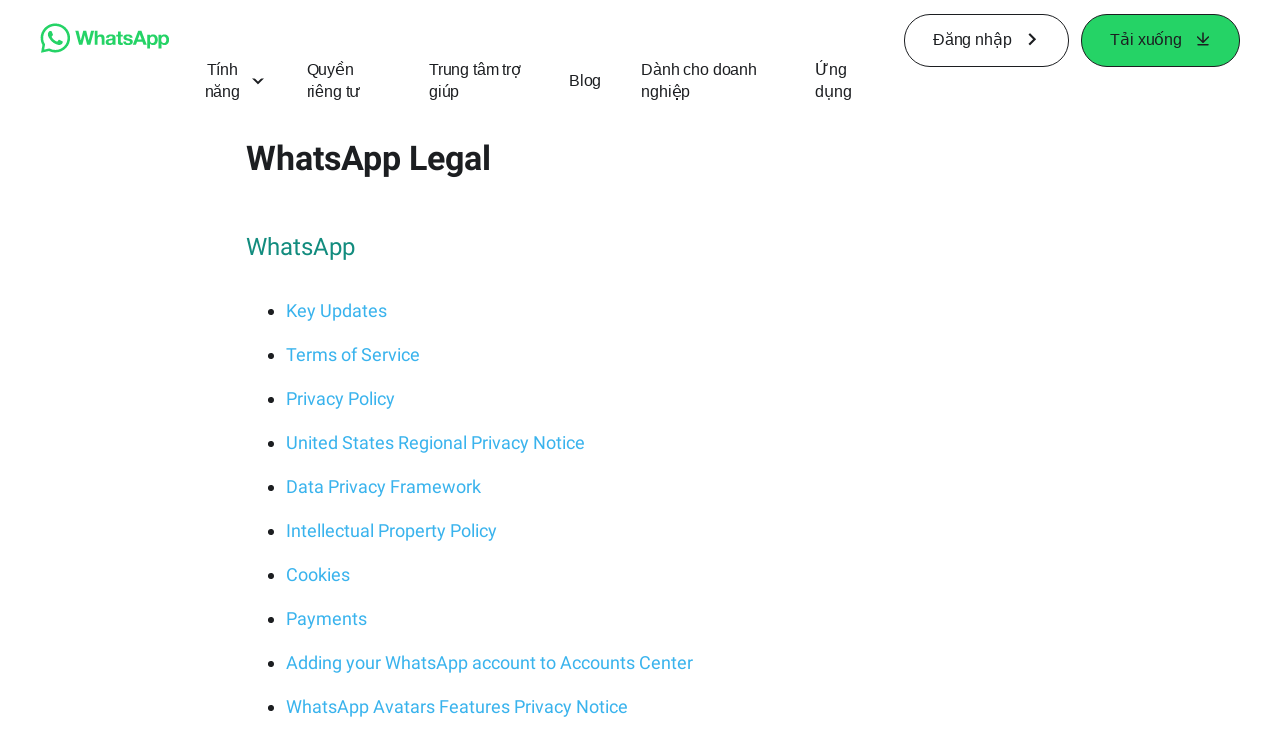

--- FILE ---
content_type: application/x-javascript; charset=utf-8
request_url: https://www.whatsapp.com/ajax/bz?__a=1&__ccg=UNKNOWN&__dyn=7xe6E5aQ1PyUbFp41twpUnwgU29zE6u7E3rw5ux609vCwjE1EE2Cw8G0um4o5-0me0sy0ny0RE2Jw8W1uw2oE17U2ZwrU1Xo1UU3jwea&__hs=20473.BP%3Awhatsapp_www_pkg.2.0...0&__hsi=7597505494712839878&__req=1&__rev=1032184920&__s=4kwboz%3Ajzjxcs%3A7w7b7h&__user=0&dpr=2&jazoest=2924&lsd=AdJoCi-sf3Y
body_size: -1796
content:
for (;;);{"__ar":1,"rid":"Au_pZznugYAdzGvlAxtwT87","payload":null,"lid":"7597505507300817669"}